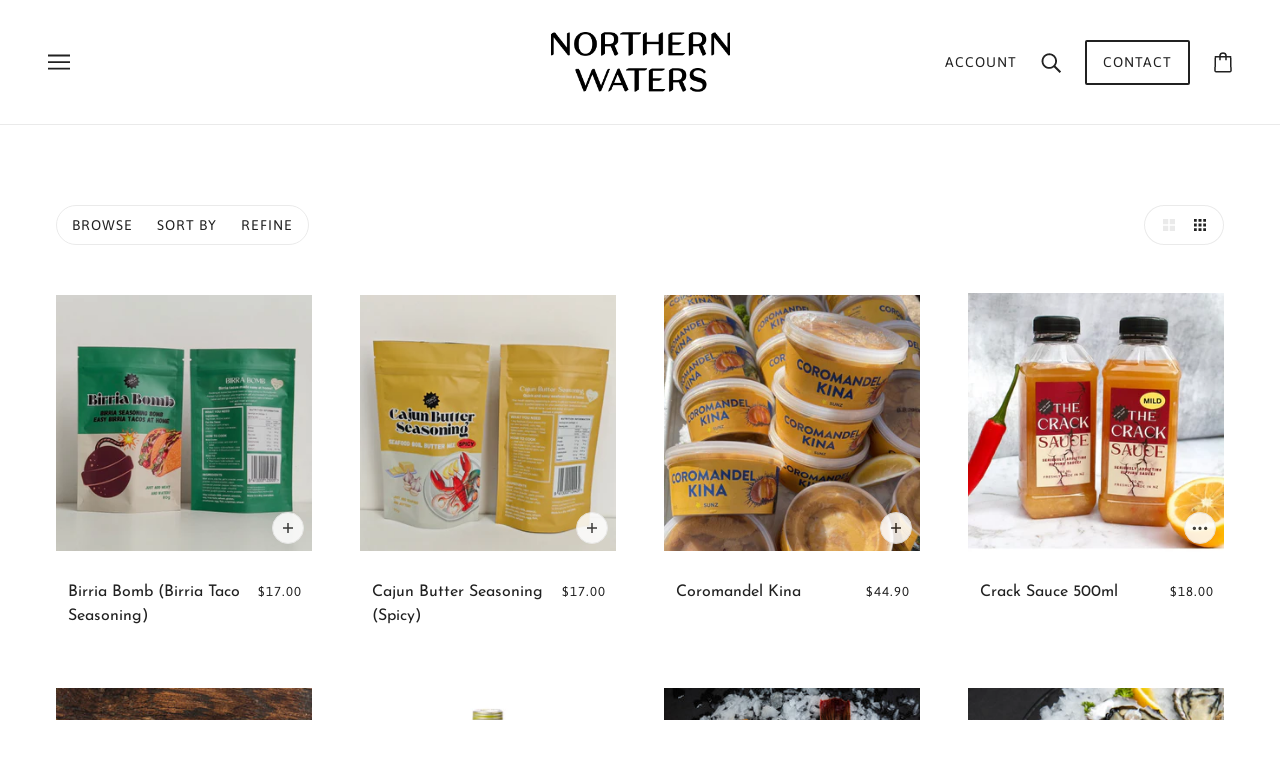

--- FILE ---
content_type: text/css
request_url: https://northernwaters.co.nz/cdn/shop/t/4/assets/custom.css?v=91274801689540670301685589922
body_size: -153
content:
#shopify-section-template--15532790775980__featured-collection-grid>div>header{display:none}#shopify-section-template--15532790775980__featured-collection-grid>div>div:nth-child(3){display:none}.product--label-container[data-item]{visibility:hidden}.banner-text{font-size:1.5em;max-width:520px;font-wight:400;--font--heading--weight: 400}@media only screen and (min-width: 800px){.banner-text{font-size:2em}}#newsletter-email{border:1px #000000 solid}.product-pack-size{color:#696868;font-size:.85em}.hidden-data{display:none}.announcement--text{font-size:1em;padding:10px}.article--recents--grid .image--container{margin-bottom:1em}.limited-edition,.product__media-item.is-active .product__modal-opener .limited-edition{border-radius:50%;background-color:#000;position:absolute;top:1em;right:1em;width:6em;height:6em;z-index:5;text-align:center;font-weight:400;text-transform:uppercase;line-height:1em;font-size:.9em}#shopify-section-template--15973089542316__main .template-page--root div{font-size:1em;text-align:center}#shopify-section-header{z-index:10}.limited-edition span,.product__media-item.is-active .product__modal-opener .limited-edition span{color:#fff;display:block}.limited-edition .limited-edition-inner,.product__media-item.is-active .product__modal-opener .limited-edition .limited-edition-inner{position:absolute;top:50%;left:50%;transform:translate(-50%,-50%)}@media screen and (min-width: 650px){.limited-edition,.product__media-item.is-active .product__modal-opener .limited-edition{font-size:.9em}#shopify-section-template--15973089542316__main .template-page--root div{font-size:1.1em}}@media screen and (min-width: 768px){#shopify-section-template--15532790775980__b1e614eb-1bc2-45d8-bd26-6a42696f5463 .featured-content--description{font-size:1.2em;margin:.75em 0}#shopify-section-template--15532790775980__b1e614eb-1bc2-45d8-bd26-6a42696f5463 .featured-content--link--container{font-size:2em}#shopify-section-template--15532790775980__b1e614eb-1bc2-45d8-bd26-6a42696f5463 .featured-content--title{font-size:3em}#shopify-section-template--15532790775980__b1e614eb-1bc2-45d8-bd26-6a42696f5463 .featured-content--text{max-width:700px}#shopify-section-template--15973089542316__main .template-page--root div{font-size:1.15em}}@media screen and (min-width: 990px){.limited-edition,.product__media-item.is-active .product__modal-opener .limited-edition{font-size:.9em}}@media screen and (min-width: 1200px){.limited-edition,.product__media-item.is-active .product__modal-opener .limited-edition{font-size:.9em}}@media screen and (min-width: 1500px){.limited-edition,.product__media-item.is-active .product__modal-opener .limited-edition{font-size:.9em}#shopify-section-template--15532790775980__b1e614eb-1bc2-45d8-bd26-6a42696f5463 .featured-content--description{font-size:1.75em;margin:.75em 0}#shopify-section-template--15532790775980__b1e614eb-1bc2-45d8-bd26-6a42696f5463 .featured-content--title{font-size:4em}}
/*# sourceMappingURL=/cdn/shop/t/4/assets/custom.css.map?v=91274801689540670301685589922 */


--- FILE ---
content_type: text/javascript
request_url: https://northernwaters.co.nz/cdn/shop/t/4/assets/product-buy-buttons.js?v=184128249411274109621651199858
body_size: 101
content:
class ProductBuyButtons extends HTMLElement{constructor(){super(),this.button_container=this.querySelector(".product-buy-buttons--primary"),this.button_text=this.querySelector(".product-buy-buttons--cta-text"),this.form=this.querySelector(".product-buy-buttons--form"),this.root=this.closest(`[data-product-id='${this.dataset.id}']`),this.select_input=this.querySelector(".product-buy-buttons--select"),this.smart_button=this.querySelector(".product-buy-buttons--smart"),this.primary_button=this.querySelector(".product-buy-buttons--cta"),this.load()}load(){this.addToCartListener(),this.updateViewListener()}addToCartListener(){this.form.addEventListener("submit",event=>{const form=event.target,quantity_available=theme.classes.Product.getAvailableQuantity(form);(theme.settings.cart_type==="drawer"||quantity_available==!1)&&(event.preventDefault(),event.stopPropagation()),quantity_available&&this.button_container.setAttribute("data-loading","true"),theme.settings.cart_type==="drawer"&&quantity_available&&theme.partials.Cart.addItem(form,success=>{success?theme.partials.Cart.updateAllHtml(()=>this.addProductComplete()):this.button_container.setAttribute("data-loading",!1)})})}addProductComplete(){this.button_container.setAttribute("data-loading",!1),theme.partials.OffCanvas.right_sidebar.attr("data-active","cart"),theme.partials.OffCanvas.state==="closed"&&(theme.partials.OffCanvas.right_sidebar_view="cart",theme.partials.OffCanvas.openRight(),theme.partials.OffCanvas.last_trigger=this.primary_button)}updateViewListener(){this.root.addEventListener("variantUpdated",event=>{let variant=event.detail;const selected_option=this.select_input.querySelector("option[selected]");selected_option&&selected_option.removeAttribute("selected"),variant&&variant.available?(this.selectVariant(variant.id),this.updateView(!0,!0)):variant&&!variant.available?(this.selectVariant(variant.id),this.updateView(!1,!0)):this.updateView(!1,!1)})}selectVariant(variant_id){this.select_input.querySelector(`option[value='${variant_id}']`).setAttribute("selected",!0)}updateView(enable,available){enable?(this.primary_button.removeAttribute("disabled"),this.button_text.innerText=theme.translations.add_to_cart,this.smart_button.style.display="block"):(this.primary_button.setAttribute("disabled",!0),this.smart_button.style.display="none",available?this.button_text.innerText=theme.translations.out_of_stock:this.button_text.innerText=theme.translations.unavailable)}}customElements.define("product-buy-buttons-root",ProductBuyButtons);
//# sourceMappingURL=/cdn/shop/t/4/assets/product-buy-buttons.js.map?v=184128249411274109621651199858
